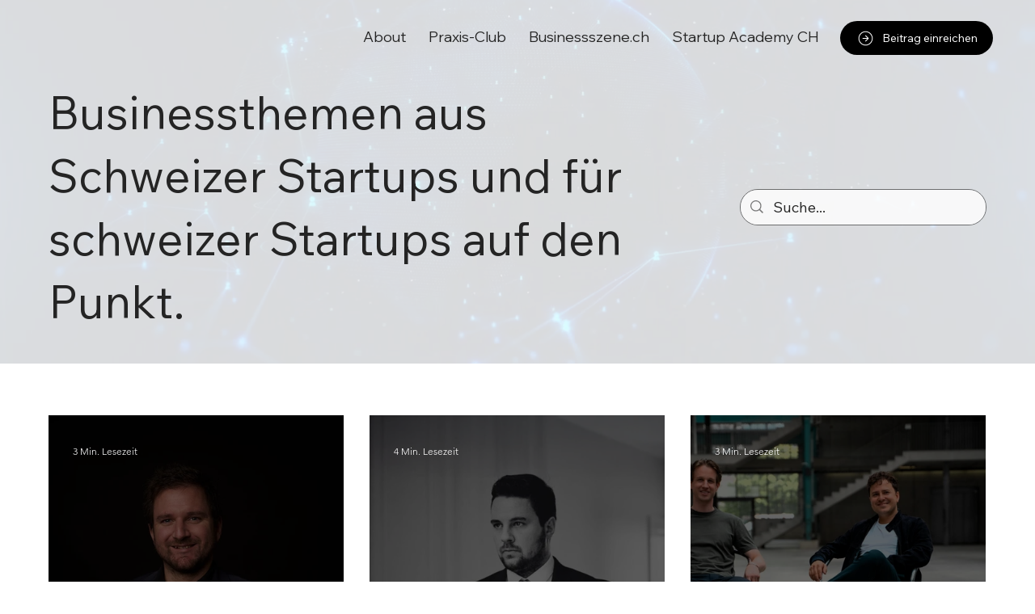

--- FILE ---
content_type: text/css; charset=utf-8
request_url: https://www.startupszene.ch/_serverless/pro-gallery-css-v4-server/layoutCss?ver=2&id=comp-lsxe5vpg&items=0_1600_1067%7C0_900_718%7C0_5511_3674%7C0_4096_3656%7C0_1920_1504%7C0_1400_788&container=514.390625_1159.6875_1486_720&options=gallerySizeType:px%7CgallerySizePx:454%7CimageMargin:32%7CisRTL:false%7CgalleryLayout:2%7CtitlePlacement:SHOW_ON_HOVER%7CcubeRatio:1%7CcubeType:fill
body_size: -117
content:
#pro-gallery-comp-lsxe5vpg [data-hook="item-container"][data-idx="0"].gallery-item-container{opacity: 1 !important;display: block !important;transition: opacity .2s ease !important;top: 0px !important;left: 0px !important;right: auto !important;height: 365px !important;width: 365px !important;} #pro-gallery-comp-lsxe5vpg [data-hook="item-container"][data-idx="0"] .gallery-item-common-info-outer{height: 100% !important;} #pro-gallery-comp-lsxe5vpg [data-hook="item-container"][data-idx="0"] .gallery-item-common-info{height: 100% !important;width: 100% !important;} #pro-gallery-comp-lsxe5vpg [data-hook="item-container"][data-idx="0"] .gallery-item-wrapper{width: 365px !important;height: 365px !important;margin: 0 !important;} #pro-gallery-comp-lsxe5vpg [data-hook="item-container"][data-idx="0"] .gallery-item-content{width: 365px !important;height: 365px !important;margin: 0px 0px !important;opacity: 1 !important;} #pro-gallery-comp-lsxe5vpg [data-hook="item-container"][data-idx="0"] .gallery-item-hover{width: 365px !important;height: 365px !important;opacity: 1 !important;} #pro-gallery-comp-lsxe5vpg [data-hook="item-container"][data-idx="0"] .item-hover-flex-container{width: 365px !important;height: 365px !important;margin: 0px 0px !important;opacity: 1 !important;} #pro-gallery-comp-lsxe5vpg [data-hook="item-container"][data-idx="0"] .gallery-item-wrapper img{width: 100% !important;height: 100% !important;opacity: 1 !important;} #pro-gallery-comp-lsxe5vpg [data-hook="item-container"][data-idx="1"].gallery-item-container{opacity: 1 !important;display: block !important;transition: opacity .2s ease !important;top: 0px !important;left: 397px !important;right: auto !important;height: 365px !important;width: 365px !important;} #pro-gallery-comp-lsxe5vpg [data-hook="item-container"][data-idx="1"] .gallery-item-common-info-outer{height: 100% !important;} #pro-gallery-comp-lsxe5vpg [data-hook="item-container"][data-idx="1"] .gallery-item-common-info{height: 100% !important;width: 100% !important;} #pro-gallery-comp-lsxe5vpg [data-hook="item-container"][data-idx="1"] .gallery-item-wrapper{width: 365px !important;height: 365px !important;margin: 0 !important;} #pro-gallery-comp-lsxe5vpg [data-hook="item-container"][data-idx="1"] .gallery-item-content{width: 365px !important;height: 365px !important;margin: 0px 0px !important;opacity: 1 !important;} #pro-gallery-comp-lsxe5vpg [data-hook="item-container"][data-idx="1"] .gallery-item-hover{width: 365px !important;height: 365px !important;opacity: 1 !important;} #pro-gallery-comp-lsxe5vpg [data-hook="item-container"][data-idx="1"] .item-hover-flex-container{width: 365px !important;height: 365px !important;margin: 0px 0px !important;opacity: 1 !important;} #pro-gallery-comp-lsxe5vpg [data-hook="item-container"][data-idx="1"] .gallery-item-wrapper img{width: 100% !important;height: 100% !important;opacity: 1 !important;} #pro-gallery-comp-lsxe5vpg [data-hook="item-container"][data-idx="2"].gallery-item-container{opacity: 1 !important;display: block !important;transition: opacity .2s ease !important;top: 0px !important;left: 794px !important;right: auto !important;height: 365px !important;width: 365px !important;} #pro-gallery-comp-lsxe5vpg [data-hook="item-container"][data-idx="2"] .gallery-item-common-info-outer{height: 100% !important;} #pro-gallery-comp-lsxe5vpg [data-hook="item-container"][data-idx="2"] .gallery-item-common-info{height: 100% !important;width: 100% !important;} #pro-gallery-comp-lsxe5vpg [data-hook="item-container"][data-idx="2"] .gallery-item-wrapper{width: 365px !important;height: 365px !important;margin: 0 !important;} #pro-gallery-comp-lsxe5vpg [data-hook="item-container"][data-idx="2"] .gallery-item-content{width: 365px !important;height: 365px !important;margin: 0px 0px !important;opacity: 1 !important;} #pro-gallery-comp-lsxe5vpg [data-hook="item-container"][data-idx="2"] .gallery-item-hover{width: 365px !important;height: 365px !important;opacity: 1 !important;} #pro-gallery-comp-lsxe5vpg [data-hook="item-container"][data-idx="2"] .item-hover-flex-container{width: 365px !important;height: 365px !important;margin: 0px 0px !important;opacity: 1 !important;} #pro-gallery-comp-lsxe5vpg [data-hook="item-container"][data-idx="2"] .gallery-item-wrapper img{width: 100% !important;height: 100% !important;opacity: 1 !important;} #pro-gallery-comp-lsxe5vpg [data-hook="item-container"][data-idx="3"].gallery-item-container{opacity: 1 !important;display: block !important;transition: opacity .2s ease !important;top: 397px !important;left: 0px !important;right: auto !important;height: 365px !important;width: 365px !important;} #pro-gallery-comp-lsxe5vpg [data-hook="item-container"][data-idx="3"] .gallery-item-common-info-outer{height: 100% !important;} #pro-gallery-comp-lsxe5vpg [data-hook="item-container"][data-idx="3"] .gallery-item-common-info{height: 100% !important;width: 100% !important;} #pro-gallery-comp-lsxe5vpg [data-hook="item-container"][data-idx="3"] .gallery-item-wrapper{width: 365px !important;height: 365px !important;margin: 0 !important;} #pro-gallery-comp-lsxe5vpg [data-hook="item-container"][data-idx="3"] .gallery-item-content{width: 365px !important;height: 365px !important;margin: 0px 0px !important;opacity: 1 !important;} #pro-gallery-comp-lsxe5vpg [data-hook="item-container"][data-idx="3"] .gallery-item-hover{width: 365px !important;height: 365px !important;opacity: 1 !important;} #pro-gallery-comp-lsxe5vpg [data-hook="item-container"][data-idx="3"] .item-hover-flex-container{width: 365px !important;height: 365px !important;margin: 0px 0px !important;opacity: 1 !important;} #pro-gallery-comp-lsxe5vpg [data-hook="item-container"][data-idx="3"] .gallery-item-wrapper img{width: 100% !important;height: 100% !important;opacity: 1 !important;} #pro-gallery-comp-lsxe5vpg [data-hook="item-container"][data-idx="4"]{display: none !important;} #pro-gallery-comp-lsxe5vpg [data-hook="item-container"][data-idx="5"]{display: none !important;} #pro-gallery-comp-lsxe5vpg .pro-gallery-prerender{height:762px !important;}#pro-gallery-comp-lsxe5vpg {height:762px !important; width:1160px !important;}#pro-gallery-comp-lsxe5vpg .pro-gallery-margin-container {height:762px !important;}#pro-gallery-comp-lsxe5vpg .pro-gallery {height:762px !important; width:1160px !important;}#pro-gallery-comp-lsxe5vpg .pro-gallery-parent-container {height:762px !important; width:1191px !important;}